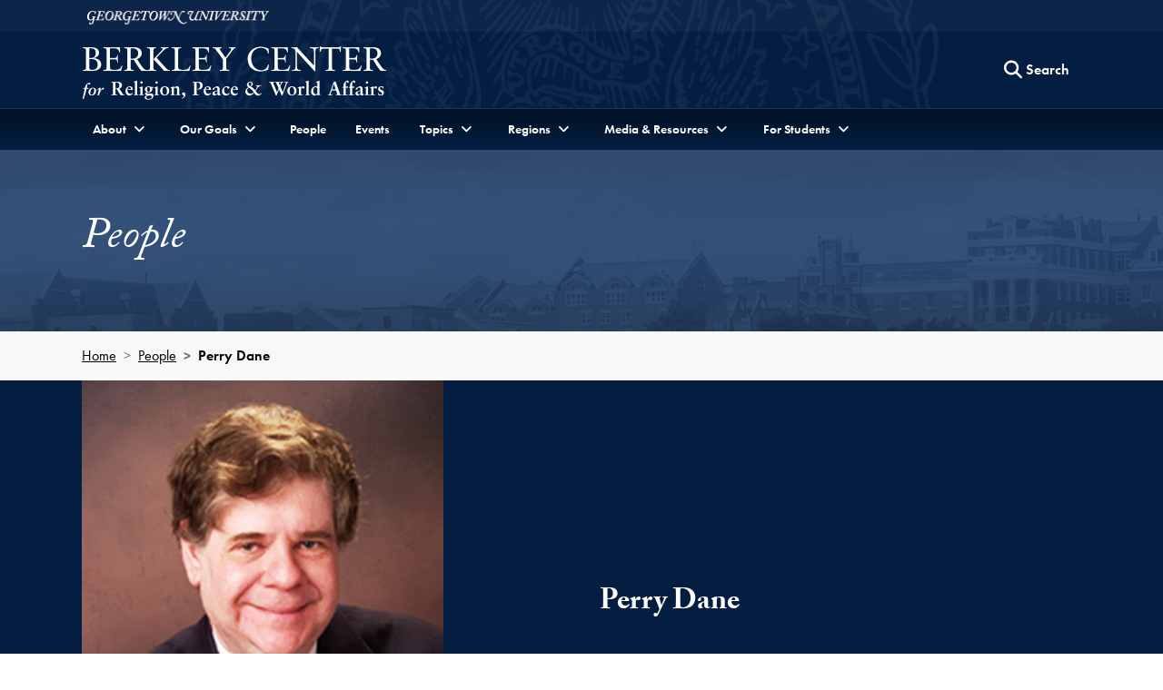

--- FILE ---
content_type: text/html; charset=utf-8
request_url: https://berkleycenter.georgetown.edu/people/perry-dane
body_size: 28452
content:
<!doctype html>
<html lang="en" dir="ltr">
<head>
  <title>
    Perry Dane
  </title>
  
  <meta http-equiv="Content-Type" content="text/html; charset=utf-8" />
  <meta name="viewport" content="width=device-width, initial-scale=1, shrink-to-fit=no"/>
  
  	<meta name="author" content="Berkley Center for Religion, Peace and World Affairs" /><meta name="description" content="Perry Dane is a professor of law at the Rutgers School of Law - Camden." /><meta name="twitter:card" content="summary" /><meta name="twitter:site" content="@GUberkleycenter" /><meta property="og:url" content="https://berkleycenter.georgetown.edu/people/perry-dane" /><meta property="og:type" content="website" /><meta property="og:title" content="Perry Dane" /><meta property="og:description" content="Perry Dane is a professor of law at the Rutgers School of Law - Camden." /><meta property="og:image:width" content="200" /><meta property="og:image:height" content="200" /><meta property="og:image" content="https://s3.amazonaws.com/berkley-center/PerryDane.jpg" /><meta property="og:image:url" content="https://s3.amazonaws.com/berkley-center/PerryDane.jpg" /><meta property="og:image:secure_url" content="https://s3.amazonaws.com/berkley-center/PerryDane.jpg" />
  
  
  <link rel="stylesheet" href="https://use.typekit.net/gac8zgw.css">
  <link rel="stylesheet" href="/assets/application-eddae3207251caa86812e023ccafbeab64b8dd1430d1d20dd31fc09d5281ae7f.css" media="all" />
  

  <script src="/assets/application-9eddaac946a0655248b240ebee20e62be4c9e961c0a5360685326c1279aa5004.js"></script>
  
  <meta name="csrf-param" content="authenticity_token" />
<meta name="csrf-token" content="BWjZRPbDjui4L62g4c48SC_FW4akA8iSlEMKdePhFye8SdnOnxj-VtE4IdFw-jiSjA_abUPP3_-cW5bkVkJstA" />

  <link rel="icon" type="image/x-icon" href="/assets/favicon-d7d92b5aed3579288cfb352eb8fdca1f401352f3f3d165ab41a4b37395064bcd.ico" />

      <!-- Global site tag (gtag.js) - Google Analytics -->
    <script async src="https://www.googletagmanager.com/gtag/js?id=G-8XDDMCB8X2"></script>
    <script>
      window.dataLayer = window.dataLayer || [];
      function gtag(){dataLayer.push(arguments);}
      gtag('js', new Date());

      gtag('config', 'G-8XDDMCB8X2');
    </script>

  <!-- Bing and Yahoo -->
  <meta name="msvalidate.01" content="A093D5D64D800915610C0F432AD4BB0E" />

</head>

<body class="" data-turbo="false">
  <div class="top" role="navigation">
    <a href="#site-menu" title="Skip to Berkley Center Navigation" class="visually-hidden-focusable">Skip to Berkley Center Navigation</a>
    <a href="#main-content" title="Skip to content" class="visually-hidden-focusable">Skip to content</a>
  </div>
  
  <div class="site-overlay"></div>
  
  
  <header class="navbar" aria-labelledby="department-name">
    <div class="container-fluid d-none d-md-inline-block gu-navbar-logo js-hide-on-deep-scroll">
      <div class="container">
        <a href="http://www.georgetown.edu" target="_blank" rel="noopener" aria-describedby="new-window-0">
          <span class="visually-hidden" id="university-name">Georgetown University</span>
          <img alt="Georgetown University Logo" width="200" height="15" src="/assets/logos/georgetown-2x-922ed476be08b3cbd2fa62e8c2d7d7051c9649b2716751386d279770fef33875.png" />
        </a>
      </div>
    </div>
    <div class="bc-navbar-title container">
      <div class="logo-abbr d-inline-block d-md-none js-show-on-deep-scroll">
        <a href="http://www.georgetown.edu" title="Georgetown University">
          <span class="visually-hidden">Georgetown University</span>
          <img alt="Georgetown University Logo" width="40" height="28" src="/assets/logos/georgetown-abbr-2x-e89f1ceb71315b9d17143208bf3638a6dba1f9fcd5c549f4a64379407b02121e.png" />
        </a>
      </div>
      <h1 class="h3">
        <a title="Berkley Center fo Religion, Peace and World Affairs" href="/">
          <span class="d-inline-block d-md-none js-show-on-deep-scroll" id="department-name">Berkley Center</span>
          <img alt="Berkley Center Logo" class="d-none d-md-inline-block js-hide-on-deep-scroll" src="/assets/logos/berkleycenter-02ac36ecc10267b1ff546da87a4bee830ce2f6680b73a8b68e4e2efb5417130b.png" />
        </a>
      </h1>
      <div class="bc-nav-search-form d-none d-md-flex">
        <div class="text-base m-1">
        </div>
        <form action="/search" method="GET" class="float-end">
          <button type="button" class="btn d-none d-md-block js-search-open" aria-label="Search this site" title="Search this site">
            <span class="fa fa-lg fa-search" aria-hidden="true"></span>
            <span class="btn-text">Search</span>
          </button>
          <div class="bc-nav-search-bar">
            <div class="input-group">
              <label for="nav-search-term" class="visually-hidden" id="nav-search-term-label">Search Term</label>
              <input type="text" name="q" id="nav-search-term" placeholder="Powered by Google" class="form-control" title="Enter search terms" aria-labelledby="nav-search-term-label"  />
              <span class="input-group-btn">
                <button class="btn" type="submit" style="border-radius:initial">
                  <span class="search-text">Search</span>
                </button>
                <button class="btn js-search-close">
                  <span class="fa fa-lg fa-times-circle" aria-hidden="true"></span><span class="visually-hidden">Close search form</span>
                </button>
              </span>
            </div>
          </div>
        </form>
      </div>
      <a class="navbar-toggler menu-icon d-block d-md-none text-center" aria-controls="site-menu" aria-expanded="false" aria-label="Search and full site menu" title="Search and full site menu" href="#" style="line-height:5px;">
        <span class="fa fa-bars" aria-hidden="true"></span><br /><span style="font-size:10px;">Menu</span>
      </a>
    </div>
    <div class="bc-main-navbar-links">
      <div class="container">
        <nav id="site-menu" class="d-none d-md-block mobile-full-page-menu" aria-label="Full Site Menu">
          <div class="navbar-toggler menu-close d-block d-md-none" aria-expanded="false">
            <a href="#" title="Close overlay navigation menu" role="button" aria-label="Close overlay navigation menu" class="overlay-close-trigger" style="line-height:5px;"><span class="fas fa-times" aria-hidden="true" style="padding-right:6px;"></span><br /><span style="font-size:10px;">Close</span></a>
          </div>
          <div class="drawer">
            <div class="bc-search-form-mobile d-block d-md-none">
              <form action="/search" method="GET">
                <div class="input-group">
                  <label for="search-mobile-query" class="visually-hidden" id="nav-search-mobile-label">Search Term</label>
                  <input type="text" name="q" id="search-mobile-query" placeholder="Search For..." class="form-control" autocapitalize="off" autocorrect="off" aria-labelledby="nav-search-mobile-label" />
                  <span class="input-group-btn">
                    <button class="btn btn-secondary" type="submit" aria-label="Search Site">
                      <span class="fa fa-search"></span>
                    </button>
                  </span>
                </div>
              </form>
            </div>
            <ul class="nav navbar-nav">
              <li class="nav-item dropdown">
                <a href="#" class="nav-link dropdown-toggle" data-bs-toggle="dropdown" aria-haspopup="true" aria-expanded="false"><span>About</span></a>
                <ul class="dropdown-menu">
                  <li><a class="dropdown-item" href="/about">About the Center</a></li>
                  <li><a class="dropdown-item" href="/directions">Contact and Directions</a></li>
                </ul>
              </li>
              <li class="nav-item dropdown">
                <a href="#" class="nav-link dropdown-toggle" data-bs-toggle="dropdown" aria-haspopup="true" aria-expanded="false"><span>Our Goals</span></a>
                <ul class="dropdown-menu">
                  <li><a class="dropdown-item" href="/programs/advancing-interreligious-and-intercultural-dialogue">Advancing Interreligious and Intercultural Dialogue</a></li>
                  <li><a class="dropdown-item" href="/programs/linking-the-worlds-of-religion-and-global-development">Linking the Worlds of Religion and Global Development</a></li>
                  <li><a class="dropdown-item" href="/programs/supporting-a-positive-role-for-faith-in-diplomacy-and-politics">Supporting a Positive Role for Faith in Diplomacy and Politics</a></li>
                  <li><a class="dropdown-item" href="/programs/understanding-the-catholic-church-s-evolving-role-in-world-affairs">Understanding the Catholic Church’s Evolving Role in World Affairs</a></li>
                  <li><a class="dropdown-item" href="/programs/advancing-dialogue-across-difference-in-education">Advancing Dialogue across Difference in Education</a></li>
                </ul>
              </li>
              <li class="nav-item">
                <a href="/people" class="nav-link">People</a>
              </li>
              <li class="nav-item">
                <a href="/events" class="nav-link">Events</a>
              </li>
              <li class="nav-item dropdown">
                <a href="#" class="nav-link dropdown-toggle" data-bs-toggle="dropdown" aria-haspopup="true" aria-expanded="false"><span>Topics</span></a>
                <ul class="dropdown-menu">
                    <li>
                      <a class="dropdown-item" href="/topics/catholic-church-and-the-world">
                        Catholic Church and the World <span class="visually-hidden">Topic</span>
</a>                    </li>
                    <li>
                      <a class="dropdown-item" href="/topics/covid-19">
                        COVID-19 <span class="visually-hidden">Topic</span>
</a>                    </li>
                    <li>
                      <a class="dropdown-item" href="/topics/ethics-and-international-affairs">
                        Ethics and International Affairs <span class="visually-hidden">Topic</span>
</a>                    </li>
                    <li>
                      <a class="dropdown-item" href="/topics/gender">
                        Gender <span class="visually-hidden">Topic</span>
</a>                    </li>
                    <li>
                      <a class="dropdown-item" href="/topics/global-safeguarding">
                        Global Safeguarding <span class="visually-hidden">Topic</span>
</a>                    </li>
                    <li>
                      <a class="dropdown-item" href="/topics/globalization-and-pluralism">
                        Globalization and Pluralism <span class="visually-hidden">Topic</span>
</a>                    </li>
                    <li>
                      <a class="dropdown-item" href="/topics/intercultural-and-interreligious-dialogue">
                        Intercultural and Interreligious Dialogue <span class="visually-hidden">Topic</span>
</a>                    </li>
                    <li>
                      <a class="dropdown-item" href="/topics/law-and-religion">
                        Law and Religion <span class="visually-hidden">Topic</span>
</a>                    </li>
                    <li>
                      <a class="dropdown-item" href="/topics/migration-and-refugees">
                        Migration and Refugees <span class="visually-hidden">Topic</span>
</a>                    </li>
                    <li>
                      <a class="dropdown-item" href="/topics/political-theology">
                        Political Theology <span class="visually-hidden">Topic</span>
</a>                    </li>
                    <li>
                      <a class="dropdown-item" href="/topics/racial-justice">
                        Racial Justice <span class="visually-hidden">Topic</span>
</a>                    </li>
                    <li>
                      <a class="dropdown-item" href="/topics/religion-and-development">
                        Religion and Development <span class="visually-hidden">Topic</span>
</a>                    </li>
                    <li>
                      <a class="dropdown-item" href="/topics/religion-and-world-politics">
                        Religion and World Politics <span class="visually-hidden">Topic</span>
</a>                    </li>
                    <li>
                      <a class="dropdown-item" href="/topics/religion-in-american-public-life">
                        Religion in American Public Life <span class="visually-hidden">Topic</span>
</a>                    </li>
                    <li>
                      <a class="dropdown-item" href="/topics/religion-arts-and-culture">
                        Religion, Arts, and Culture <span class="visually-hidden">Topic</span>
</a>                    </li>
                    <li>
                      <a class="dropdown-item" href="/topics/religious-freedom">
                        Religious Freedom <span class="visually-hidden">Topic</span>
</a>                    </li>
                  <li><a class="dropdown-item" href="https://berkleycenter.georgetown.edu/projects/strategic-religious-engagement-hub">Strategic Religious Engagement <span class="visually-hidden">Project</span></a></li>
                </ul>
              </li>
              <li class="nav-item dropdown">
                <a href="#" class="nav-link dropdown-toggle" data-bs-toggle="dropdown" aria-haspopup="true" aria-expanded="false"><span>Regions</span></a>
                <ul class="dropdown-menu">
                    <li>
                      <a class="dropdown-item" href="/regions/africa">
                        Africa <span class="visually-hidden">Region</span>
</a>                    </li>
                    <li>
                      <a class="dropdown-item" href="/regions/asia-pacific">
                        Asia-Pacific <span class="visually-hidden">Region</span>
</a>                    </li>
                    <li>
                      <a class="dropdown-item" href="/regions/europe">
                        Europe <span class="visually-hidden">Region</span>
</a>                    </li>
                    <li>
                      <a class="dropdown-item" href="/regions/latin-america-and-caribbean">
                        Latin America and Caribbean <span class="visually-hidden">Region</span>
</a>                    </li>
                    <li>
                      <a class="dropdown-item" href="/regions/middle-east-and-north-africa">
                        Middle East and North Africa <span class="visually-hidden">Region</span>
</a>                    </li>
                    <li>
                      <a class="dropdown-item" href="/regions/north-america">
                        North America <span class="visually-hidden">Region</span>
</a>                    </li>
                    <li>
                      <a class="dropdown-item" href="/regions/south-and-central-asia">
                        South and Central Asia <span class="visually-hidden">Region</span>
</a>                    </li>
                </ul>
              </li>
              <li class="nav-item dropdown">
                <a href="#" class="nav-link dropdown-toggle" data-bs-toggle="dropdown" aria-haspopup="true" aria-expanded="false"><span>Media & Resources</span></a>
                <ul class="dropdown-menu">
                  <li><a class="dropdown-item" href="/forum">Berkley Forum</a></li>
                  <li><a class="dropdown-item" href="/blogs">Blogs</a></li>
                  <li><a class="dropdown-item" href="https://us1.campaign-archive.com/home/?u=dfcac1bf9a4ccb7126f3d2bc8&id=e6b6d15ee6">Global Interfaith Monitor</a></li>
                  <li class="bc-dropdown-submenu nav-item">
                    <a href="#" class="nav-link dropdown-toggle dropdown-item" data-bs-toggle="dropdown" aria-haspopup="true" aria-expanded="false" data-bs-auto-close="outside">Information For <span class="visually-hidden">Menu</span><span class="fa-bg fa-bg-plus-square" aria-hidden="true"></span></a>
                    <ul class="dropdown-menu">
                        <li><a class="dropdown-item" href="/educators">Educators</a></li>
                        <li><a class="dropdown-item" href="/journalists">Journalists</a></li>
                        <li><a class="dropdown-item" href="/policymakers">Policymakers</a></li>
                        <li><a class="dropdown-item" href="/religious-leaders-and-activists">Religious Leaders and Activists</a></li>
                        <li><a class="dropdown-item" href="/students">Students</a></li>
                    </ul>
                  </li>
                  <li><a class="dropdown-item" href="/interviews">Interviews</a></li>
                  <li><a class="dropdown-item" href="/newsroom">Newsroom</a></li>
                  <li class="bc-dropdown-submenu nav-item">
                    <a href="#" class="nav-link dropdown-toggle dropdown-item" data-bs-toggle="dropdown" aria-haspopup="true" aria-expanded="false">Multimedia <span class="visually-hidden">Menu</span><span class="fa-bg fa-bg-plus-square" aria-hidden="true"></span></a>
                    <ul class="dropdown-menu">
                      <li><a class="dropdown-item" href="/multimedia">Multimedia Home</a></li>
                      <div class="dropdown-divider"></div>
                      <li><a class="dropdown-item" href="/multimedia#audio">Podcasts</a></li>
                      <li><a class="dropdown-item" href="/multimedia#videos">Videos</a></li>
                    </ul>
                  </li>
                  <li><a class="dropdown-item" href="/publications">Publications</a></li>      
                </ul>
              </li>
              <li class="nav-item dropdown">
                <a href="#" class="nav-link dropdown-toggle" data-bs-toggle="dropdown" aria-haspopup="true" aria-expanded="false"><span >For Students</span></a>
                <ul class="dropdown-menu">
                  <li><a class="dropdown-item" href="/students">Students Home</a></li>
                  <div class="dropdown-divider"></div>
                  <li><a class="dropdown-item" href="/projects/religion-ethics-and-world-affairs-minor">Religion, Ethics, and <br /> World Affairs Minor</a></li>
                  <li><a class="dropdown-item" href="https://doyle.georgetown.edu/doyle-dialogue-fellows">Doyle Dialogue Fellows</a></li>
                  <li><a class="dropdown-item" href="https://doyle.georgetown.edu/doyle-global-dialogue">Doyle Global Dialogue</a></li>
                  <li><a class="dropdown-item" href="/projects/education-and-social-justice-project">Education and <br /> Social Justice Project</a></li>
                  <li><a class="dropdown-item" href="https://globalcitizenship.georgetown.edu/">IAJU Global Citizenship <br />Curriculum Project</a></li>
                  <li><a class="dropdown-item" href="/projects/iaju-global-citizenship-fellows-program">IAJU Global Citizenship <br />Fellows Program</a></li>
                  <li><a class="dropdown-item" href="/subprojects/pulitzer-center-international-reporting-fellowship">Pulitzer Center International<br />Reporting Fellowship</a></li>
                  <li><a class="dropdown-item" href="/projects/hoya-paxa">Hoya Paxa</a></li>
                  <li><a class="dropdown-item" href="/projects/berkley-center-graduate-fellows">Graduate Fellows</a></li>
                </ul>
              </li>
              <li class="nav-item d-md-none">
                <a href="https://give.georgetown.edu/berkleycenter" class="nav-link">Support Us</a>
              </li>
            </ul>
          </div>
        </nav>
      </div>
    </div>
  </header>
  <main id="main-content">
    



  <section aria-label="Page title">
    <div class="main-header">
      <img class="w-100" alt="Georgetown backdrop" src="https://s3.amazonaws.com/berkley-center/redesign/main-heading-bg.png" />
      <div class="container header-block">
        <div class="row">
          <div class="col">
            <h2>People</h2>
          </div>
        </div>
      </div>
    </div>
  </section>

  <section aria-label="Breadcrumbs Bar" class="bg-gray-250">
    <div class="container">
      <nav aria-label="breadcrumb">
        <ol class="breadcrumb bg-gray-250">
          <li class="breadcrumb-item"><a href="/">Home</a></li>
          <li class="breadcrumb-item"><a href="/people">People</a></li>
          <li class="breadcrumb-item active" aria-current="page">Perry Dane</li>
        </ol>
      </nav>
    </div>
  </section>

<section aria-label="Perry Dane Profile and Featured Work" class="healy-bg">
  <div class="bg-blue-900"> 
  <div class="container">
    <div class="row justify-content-md-center align-items-center">
        <div class="col-12 col-md-6">
          <p class="m-0">
              <img class="w-75" alt="Perry Dane headshot" src="https://s3.amazonaws.com/berkley-center/PerryDane.jpg" />
          </p>
        </div>
      <div class="col col-md-6">
        <h3 id="person-header" class="mt-4">Perry Dane</h3>
      </div>
    </div>
  </div>
</div>
  <div class="py-5"> 
    <div class="container">
      
      <section class="row" aria-label="Perry Dane Description">
        <div class="col">
        
          <div id="record-description">
              <h3 class="my-3">Profile</h3>
        <p><em style="font-size: 90%">This individual is not a direct affiliate of the Berkley Center. They have contributed to one or more of our events, publications, or projects. Please contact the individual at their home institution.</em></p>

  <div class="description">
    <p>Perry Dane is a professor of law at the Rutgers School of Law - Camden. His research and teaching interests include religion and the law, constitutional law, jurisdiction, American Indian law, the law of charities, the jurisprudence of Jewish law, legal pluralism, comparative constitutionalism, and the debate on same-sex marriage,.</p>
  </div>
  

          </div>
        </div>
      </section>
      
      <nav aria-label="Perry Dane's work with the Berkley Center" class="horizontal-tabs pt-4">
        <div class="nav nav-pills text-base justify-content-md-center" id="pills-tab-manual" role="tablist" data-turbo="true">
              <a class="nav-item nav-link active" id="blog-posts-tab" role="tab" aria-controls="nav-blog-posts" aria-selected="false" data-turbo-frame="tab_content_blog-posts" data-bs-target="#nav-blog-posts" href="/people/perry-dane/blog_posts">
                  Blog Posts <span class="visually-hidden">Tab</span>
</a>        </div>
      </nav>
    
      <div class="tab-content" id="nav-tabContent">
            <div class="tab-pane fade show active" id="nav-blog-posts" role="tabpanel" aria-labelledby="blog-posts-tab">
              <turbo-frame class="js-paginated-results" id="tab_content_blog-posts" src="/people/perry-dane/blog_posts">
</turbo-frame>            </div>
      </div>
    </div>
  </div>
</section>
    
    <div class="d-none">
      <span id="new-window-0">Opens in a new window</span>
    </div>
  </main>
  <footer class="footer" id="footer">
  <div class="container-fluid">
    <div class="row">
      <div class="col-12 col-md-4 order-1">
        <p class="mt-2">
          <a title="Berkley Center fo Religion, Peace and World Affairs" href="/">
            <img alt="Berkley Center Logo" class="img-fluid" src="/assets/logos/berkleycenter-02ac36ecc10267b1ff546da87a4bee830ce2f6680b73a8b68e4e2efb5417130b.png" />
          </a>
        </p>
        <ul class="list-inline social-icons my-4">
          <li class="list-inline-item"><a href="https://www.facebook.com/berkleycenter" target="_blank"><span class="fab fa-facebook"><span class="visually-hidden">Facebook</span></span></a></li>
          <li class="list-inline-item"><a href="https://twitter.com/guberkleycenter" target="_blank"><span class="fab fa-x-twitter"><span class="visually-hidden">Twitter</span></span></a></li>
          <li class="list-inline-item"><a href="https://www.instagram.com/guberkleycenter" target="_blank"><span class="fab fa-instagram"><span class="visually-hidden">Instagram</span></span></a></li>
          <li class="list-inline-item"><a href="https://www.youtube.com/user/berkleycenter" target="_blank"><span class="fab fa-youtube"><span class="visually-hidden">Youtube</span></span></a></li>
          <li class="list-inline-item"><a href="https://www.linkedin.com/company/berkley-center-for-religion-peace-and-world-affairs" target="_blank"><span class="fab fa-linkedin"><span class="visually-hidden">Linkedin</span></span></a></li>
          <li class="list-inline-item"><a href="https://www.weibo.com/berkleycenter" target="_blank"><span class="fab fa-weibo"><span class="visually-hidden">Weibo</span></span></a></li>
        </ul>
        <p>
          <a href="http://www.georgetown.edu" target="_blank">
            <img alt="Georgetown University Logo" class="w-75" src="/assets/logos/georgetown-2x-922ed476be08b3cbd2fa62e8c2d7d7051c9649b2716751386d279770fef33875.png" />
          </a>
        </p>
      </div>
      <div class="col-12 col-md-3 order-3 order-md-2 d-none d-md-block">
        <h2 class="h5 sans-serif mt-0">Information For</h2>
        <ul class="list-unstyled">
            <li class="my-2"><a href="/educators">Educators</a></li>
            <li class="my-2"><a href="/journalists">Journalists</a></li>
            <li class="my-2"><a href="/policymakers">Policymakers</a></li>
            <li class="my-2"><a href="/religious-leaders-and-activists">Religious Leaders and Activists</a></li>
            <li class="my-2"><a href="/students">Students</a></li>
        </ul>
      </div>
      <div class="col-12 col-md-5 order-2 order-md-3">
        <address itemtype="http://schema.org/CollegeOrUniversity">
          <p itemprop="department">Berkley Center for Religion, Peace &amp; World Affairs</p>
          <p itemprop="address" itemtype="http://schema.org/PostalAddress">
            <span itemprop="streetAddress">37th and O Streets, N.W.</span><br />
            <span itemprop="addressLocality">Washington,</span>
            <span itemprop="addressRegion">D.C.</span> 
            <span itemprop="postalCode">20057</span>
          </p>
          <p itemprop="telephone">Phone: <a href="tel:202-687-5119">202-687-5119</a></p>
          <p>Email: <a href="mailto:berkleycenter@georgetown.edu" class="text-underline">berkleycenter@georgetown.edu</a></p>
        </address>
        <h2 class="h5 sans-serif">Stay Updated</h2>
        <p class="mt-0 text-base">Sign up for our newsletter and event information.</p>
        <form action="//georgetown.us1.list-manage.com/subscribe?u=dfcac1bf9a4ccb7126f3d2bc8&id=66160ba037" method="post">
          <div class="input-group">
            <label for="MERGE0" class="visually-hidden" id="newsletter-email">Email Address</label>
            <input type="email" placeholder="Email Address" class="form-control" autocapitalize="off" autocorrect="off" name="MERGE0" id="MERGE0" aria-labelledby="newsletter-email" />
            <span class="input-group-btn"><button class="btn btn-default" type="submit">Sign Up</button></span>
          </div>
        </form>
      </div>
    </div>
    <div class="row">
      <div class="col-12">
        <div class="gu-info">
          <ul class="list-inline mt-5">
            <li class="list-inline-item">
              <a href="https://accessibility.georgetown.edu" target="_blank">Web Accessibility</a>
            </li>
            <li class="list-inline-item">
              <a href="https://www.library.georgetown.edu/copyright" target="_blank">Copyright</a>
            </li>
            <li class="list-inline-item">
              <a href="https://www.georgetown.edu/privacy-policy" target="_blank">Privacy Policy</a>
            </li>
          </ul>
          <p class="serif text-italic">&copy; 2026 Berkley Center for Religion, Peace &amp; World Affairs</p>
        </div>
      </div>
    </div>
  </div>
</footer>
    <script src="/assets/turbo-7446d25ef976e725ab915a1d23f2cc6c51016c005d27c7b4dd37cf0669b277e8.js" type="module"></script>
  <script type="module">
    import { Turbo } from "/assets/turbo-7446d25ef976e725ab915a1d23f2cc6c51016c005d27c7b4dd37cf0669b277e8.js"
  </script>

  <script src="https://cdn.jsdelivr.net/npm/bootstrap@5.1.3/dist/js/bootstrap.bundle.min.js" integrity="sha384-ka7Sk0Gln4gmtz2MlQnikT1wXgYsOg+OMhuP+IlRH9sENBO0LRn5q+8nbTov4+1p" crossorigin="anonymous"></script>
  
</body>
</html>